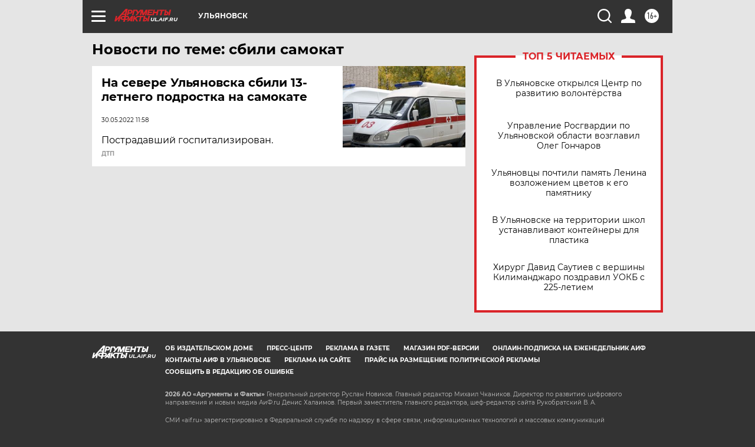

--- FILE ---
content_type: text/html
request_url: https://tns-counter.ru/nc01a**R%3Eundefined*aif_ru/ru/UTF-8/tmsec=aif_ru/476193347***
body_size: -71
content:
95157C5769720FF8X1769082872:95157C5769720FF8X1769082872